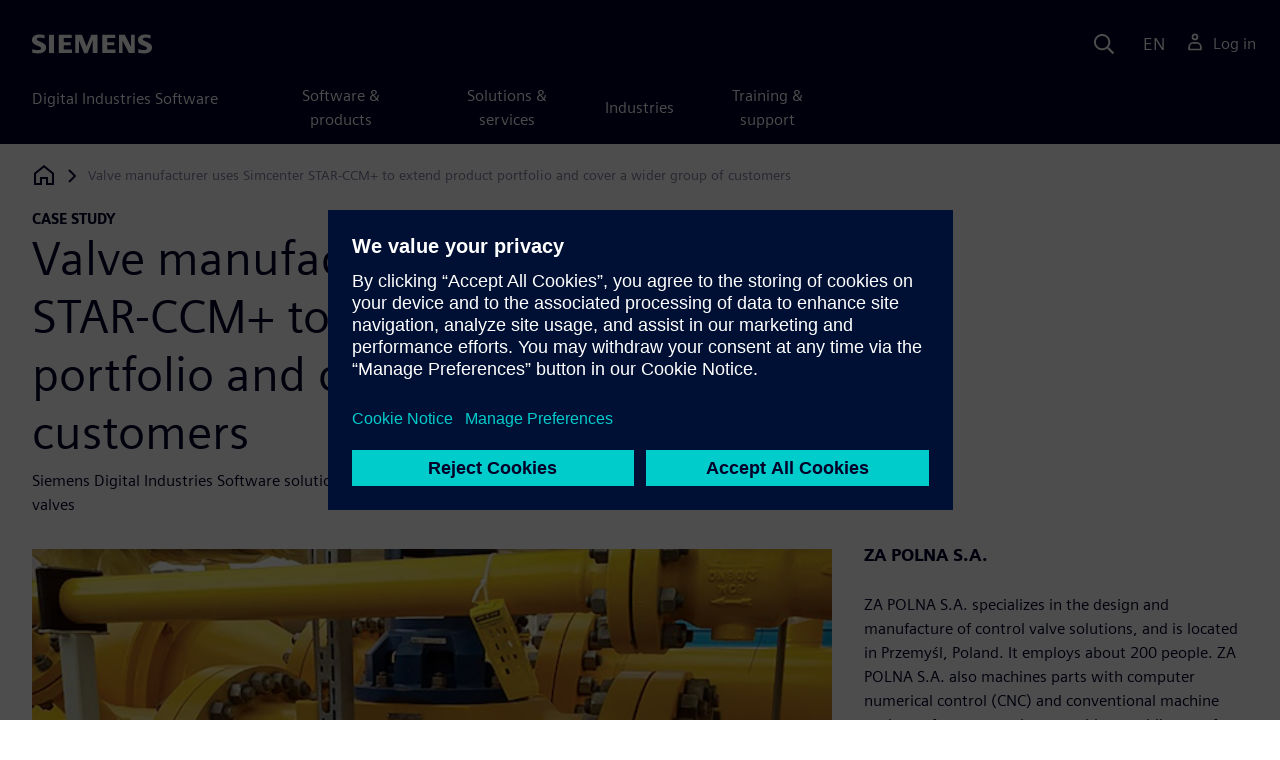

--- FILE ---
content_type: text/html
request_url: https://resources.sw.siemens.com/en-US/case-study-polna/
body_size: 11581
content:
<!doctype html>
<html lang="en">
  <head>
    
    
    
    

    
    

    
    <link rel="preconnect" href="https://static.sw.cdn.siemens.com" /><link rel="dns-prefetch" href="https://static.sw.cdn.siemens.com" /><link rel="preconnect" href="https://images.sw.cdn.siemens.com/" /><link rel="dns-prefetch" href="https://images.sw.cdn.siemens.com/" /><link rel="icon" type="image/svg+xml" href="/img/favicon.svg" /><link rel="alternate icon" href="/img/favicon.ico" /><link rel="stylesheet" href="/styles.css" /><link rel="canonical" href="https://resources.sw.siemens.com/en-US/case-study-polna/" /><link rel="alternate" href="https://resources.sw.siemens.com/en-US/case-study-polna/" hreflang="en" /><link rel="alternate" href="https://resources.sw.siemens.com/zh-CN/case-study-polna/" hreflang="zh" /><link rel="alternate" href="https://resources.sw.siemens.com/cs-CZ/case-study-polna/" hreflang="cs" /><link rel="alternate" href="https://resources.sw.siemens.com/fr-FR/case-study-polna/" hreflang="fr" /><link rel="alternate" href="https://resources.sw.siemens.com/de-DE/case-study-polna/" hreflang="de" /><link rel="alternate" href="https://resources.sw.siemens.com/it-IT/case-study-polna/" hreflang="it" /><link rel="alternate" href="https://resources.sw.siemens.com/ja-JP/case-study-polna/" hreflang="ja" /><link rel="alternate" href="https://resources.sw.siemens.com/ko-KR/case-study-polna/" hreflang="ko" /><link rel="alternate" href="https://resources.sw.siemens.com/pl-PL/case-study-polna/" hreflang="pl" /><link rel="alternate" href="https://resources.sw.siemens.com/pt-BR/case-study-polna/" hreflang="pt" /><link rel="alternate" href="https://resources.sw.siemens.com/es-ES/case-study-polna/" hreflang="es" /><link rel="alternate" href="https://resources.sw.siemens.com/zh-TW/case-study-polna/" hreflang="zh" /><link rel="alternate" href="https://resources.sw.siemens.com/en-US/case-study-polna/" hreflang="x-default" /><meta charSet="utf-8" /><meta http-equiv="x-ua-compatible" content="ie=edge" /><meta name="viewport" content="width=device-width, initial-scale=1, shrink-to-fit=no" /><meta name="description" content="Siemens Digital Industries Software solution enables ZA POLNA S.A. to perform advanced flow simulations for valves"><meta property="og:type" content="website"><meta property="og:url" content="https://resources.sw.siemens.com/en-US/case-study-polna/"><meta property="og:locale" content="en-US"><meta property="og:title" content="Valve manufacturer uses Simcenter STAR-CCM+ to extend product portfolio and cover a wider group of customers"><meta property="og:description" content="Siemens Digital Industries Software solution enables ZA POLNA S.A. to perform advanced flow simulations for valves"><meta property="og:site_name" content="Siemens Digital Industries Software"><meta property="og:image" content="//images.ctfassets.net/17si5cpawjzf/52bsrPc3DvciBD7Zg0LXv8/ee18b2c552d751ca257bc42a27cd4891/polna_polna_75701_heroimage_1280x720_tcm27_58570.jpg"><meta name="twitter:card" content="summary_large_image"><meta name="twitter:site" content="Siemens Digital Industries Software"><meta name="twitter:title" content="Valve manufacturer uses Simcenter STAR-CCM+ to extend product portfolio and cover a wider group of customers"><meta name="twitter:description" content="Siemens Digital Industries Software solution enables ZA POLNA S.A. to perform advanced flow simulations for valves"><meta name="twitter:image" content="https://images.ctfassets.net/17si5cpawjzf/52bsrPc3DvciBD7Zg0LXv8/ee18b2c552d751ca257bc42a27cd4891/polna_polna_75701_heroimage_1280x720_tcm27_58570.jpg"><meta name="twitter:creator" content="@sw.siemens.com"><title>Valve manufacturer uses Simcenter STAR-CCM+ to extend product portfolio and cover a wider group of customers | Siemens Software</title>

    <link rel="preload" href="/css/disw.css" as="style" type="text/css"/>
    <link rel="preload" href="https://static.sw.cdn.siemens.com/digitalexperiences/search/1.x/searchHeaderVital.css" as="style" type="text/css"/>
    <link rel="modulepreload" href="https://static.sw.cdn.siemens.com/disw/universal-components/1.x/web/index.js">
    <link rel="preload" href="https://static.sw.cdn.siemens.com/disw/disw-utils/1.x/disw-utils.min.js" as="script" type="text/javascript"/>

    <link rel="stylesheet" type="text/css" href="/css/disw.css"/>
    <link rel='stylesheet' type="text/css" href='https://static.sw.cdn.siemens.com/digitalexperiences/search/1.x/searchHeaderVital.css'/><script src="https://static.sw.cdn.siemens.com/disw/disw-utils/1.x/disw-utils.min.js"></script>

    <script>
      window.disw.init({
          account: {
            authEnv: "prod"
          },
          locales: "en-US,zh-CN,cs-CZ,fr-FR,de-DE,it-IT,ja-JP,ko-KR,pl-PL,pt-BR,es-ES,zh-TW".split(","),
           gtm: { gtmId: 'GTM-NLLSC63' }, 
          
          chat: { env: "prod", pageId: '7JM3aNiueOPsRoBYLyckRa'},
          breadcrumbs: {
            // whatever is in the pages array will be used by default and appended to the override context when it exists
            pages: [
              {
                label: "Valve manufacturer uses Simcenter STAR-CCM+ to extend product portfolio and cover a wider group of customers",
                url: "/"
              }
            ], // url is not used for the last breadcrumb
            env: "prod"
          }
        });
    </script>
    <!-- Load the universal components module -->
    <script src="https://static.sw.cdn.siemens.com/disw/universal-components/1.x/web/index.js"></script>
    
    
    <script type="module">window.universalComponents.init(["disw-header-v2","disw-footer","disw-live-chat","disw-breadcrumbs","disw-local-nav","disw-video"]);</script>
    
        

      <script defer>
        window.parseQueryString = function () {
          return Object.fromEntries([...new URLSearchParams(window.location.search)]);
        }
       
        const segmentPayload = 
          {"resource_name":"Valve manufacturer uses Simcenter STAR-CCM+ to extend product portfolio and cover a wider group of customers","resource_type":"Case Study","category":"Case Study","label":"Valve manufacturer uses Simcenter STAR-CCM+ to extend product portfolio and cover a wider group of customers","org":"Product","resource_id":"7JM3aNiueOPsRoBYLyckRa","language":"en-US","industries":[{"id":"industry_energy_and_utilities","name":"Energy & utilities"}],"products":[{"id":"289054037","name":"Simcenter 3D Solutions"},{"id":"226870983","name":"Simcenter STAR-CCM+"}],"product_id":"289054037","product_name":"Simcenter 3D Solutions","sfdc_campaign_id":"no_route"}
        
        const checkQueryParam = ((segmentPayload) => {
            const queryParams = window.parseQueryString();
            if (queryParams.spi) {
              try {
                segmentPayload.sap_payer_id = parseInt(queryParams.spi)
               
              } catch (error) {
                console.error(error);
              }
            }
            return segmentPayload;
        });

        const trackView = checkQueryParam(segmentPayload);

        
          analytics.page(undefined, segmentPayload.resource_name, 
            { 
              products: segmentPayload.products, 
              product_id: segmentPayload.product_id, 
              product_name: segmentPayload.product_name, 
              industries: segmentPayload.industries 
            }
          );

          analytics.track("Resource Viewed", trackView);

          const trackShare = (payload, medium, source) => {
              const resourceDomain = window.location.origin;
              const pageSlugPath = `/en-US/case-study-polna/`;

              payload.share_url = resourceDomain + pageSlugPath;
              payload.share_medium  = medium;
              
              if (source){ 
                payload.share_source = source; 
              } else {
                if(payload.share_source) {
                  delete payload.share_source; // since using same payload for tracks, need to delete old source if present from prior social media click
                }
              } 
              analytics.track('Resource Shared', payload);
          };

          window.addEventListener('load', () => {
                // checking for elements to be present on DOM
              const isElementLoaded = async selector => {
                while ( document.querySelector(selector) === null) {
                  await new Promise( resolve =>  requestAnimationFrame(resolve) )
                }
                return document.querySelector(selector);
              };

              document.querySelector('#social-twitter').addEventListener('click', function (event) {
                  trackShare(segmentPayload,'Social', 'Twitter');
              });
              document.querySelector('#social-facebook').addEventListener('click', function (event) {
                  trackShare(segmentPayload,'Social', 'Facebook');
              });
              document.querySelector('#social-linkedin').addEventListener('click', function (event) {
                  trackShare(segmentPayload,'Social', 'LinkedIn');
              });
              document.querySelector('#social-email').addEventListener('click', function (event) {
                  trackShare(segmentPayload,'Email',null);
              });

          });

        

      </script>
    
    
      <script>
          // This script aids the HTML Collateral injected HTML behavior

          var DEBUG = false;
          function setupArticle() {
          // Cache element IDs
          var activeClass = 'active',
              animateScroll = true,
              body,
              header,
              lastId,
              threshold = 50,
              topMenu;
          var getChildrenByTagName = (element, tagName) => {
              var ret = [];
              var collection = element.children;
              for (var idx = 0; idx < collection.length; idx++) {
              var item = collection[idx];
              if (tagName && item.tagName && item.tagName.toLowerCase() !== tagName) continue;
              ret.push(item);
              }
              return ret.length ? ret : undefined;
          };
          var scrollRecursively = (startPos, stopPos, increment = 50, delay = 2) => {
              if (startPos === stopPos) return;
              var inc = startPos < stopPos ? increment : increment * -1;
              var stopAt = Math.abs(stopPos - startPos) < increment ? stopPos : startPos + inc;
              if (DEBUG)
              console.log('scrollRecursively', {
                  startPos,
                  stopPos,
                  stopAt,
                  inc,
                  increment,
                  delay,
                  fromTop: getFromTop()
              });
              window.scrollTo(0, stopAt);
              if (DEBUG)
              console.log('scrollRecursively:done', {
                  startPos,
                  stopPos,
                  stopAt,
                  inc,
                  increment,
                  delay,
                  fromTop: getFromTop()
              });
              if (stopAt !== stopPos)
              setTimeout(() => {
                  scrollRecursively(stopAt, stopPos, increment, delay);
              }, delay);
              return;
          };
          var getHeader = () => {
              var res = document.getElementsByClassName('disw-header');
              if (DEBUG) console.log('getHeader', res);
              if (res.length) return res[0];
          };
          var getHeaderHeight = () => {
              if (header === undefined) header = getHeader();
              return header ? header.offsetHeight : 0;
          };
          var scrollToSectionId = sectionId => {
              if (DEBUG) console.log('scrollToSectionId', { sectionId });
              var section = document.getElementById(sectionId);
              var offsetTop = section.offsetTop;
              var headerHeight = getHeaderHeight();
              var startPos = getFromTop();
              var stopAt = offsetTop - headerHeight;
              if (DEBUG)
              console.log('scrollToSectionId', { headerHeight, startPos, stopAt, offsetTop, window });
              if (animateScroll) scrollRecursively(startPos, stopAt);
              else window.scrollTo(0, stopAt);
              return;
          };
          var getMenuItems = () => {
              var ret = [];
              if (DEBUG) console.log('getMenuItems()');
              if (topMenu === undefined) topMenu = document.getElementById('toc');
              if (DEBUG) console.log({ topMenu });
              var list = getChildrenByTagName(topMenu, 'ul')[0];
              getChildrenByTagName(list, 'li').forEach((li, i) => {
              var listItemId = li.id;
              var a = getChildrenByTagName(li, 'a')[0];
              var sectionId = a.href.split('#').pop();
              var obj = {
                  listItemId,
                  id: a.id,
                  sectionId,
                  clickMenuItem: () => scrollToSectionId(sectionId),
                  isAbove: pos => {
                  var headerHeight = getHeaderHeight();
                  var section = document.getElementById(sectionId);
                  var offsetTop = section.offsetTop;
                  var sectionTop = offsetTop - headerHeight;
                  return sectionTop - threshold <= pos;
                  },
                  setActive: () => document.getElementById(listItemId).classList.add(activeClass),
                  setInactive: () => document.getElementById(listItemId).classList.remove(activeClass)
              };
              if (DEBUG) console.log('getMenuItems', { a, sectionId, obj, window });
              ret.push(obj);
              });
              return ret;
          };
          var getFromTop = () => window.scrollY;
          var getFromBottom = () => {
              var windowTop = window.scrollY; // get the vertical scroll position of the top of the window
              var windowHeight = window.innerHeight; // get the height of the window
              var windowBottom = windowTop + windowHeight;
              if (body === undefined) body = document.getElementsByTagName('body')[0];
              var docBottom = body.scrollHeight;
              var fromBottom = docBottom - windowBottom;
              if (DEBUG)
              console.log('getFromBottom', {
                  windowTop,
                  fromBottom,
                  windowHeight,
                  windowBottom,
                  docBottom,
                  body
              });
              return fromBottom;
          };
          var menuItems = getMenuItems();
          var handleScroll = () => {
              var fromTop = getFromTop();
              var fromBottom = getFromBottom();
              if (DEBUG) console.log('handleScroll', { fromTop, fromBottom, menuItems });
              // Get current scroll item
              var cur =
              fromBottom === 0
                  ? menuItems[menuItems.length - 1]
                  : menuItems.filter(item => item.isAbove(fromTop)).pop();
              if (!cur) cur = menuItems[0];
              if (lastId !== cur.id) {
              lastId = cur.id;
              // Set active/inactive
              menuItems.filter(item => item.id !== cur.id).forEach(item => item.setInactive());
              cur.setActive();
              }
          };
          window.onscroll = handleScroll;
          // bind menuItems[x].clickMenuItem to onclick events for #toc>li>a
          document.addEventListener('click', event => {
              if (DEBUG) console.log('document.onclick', event?.target?.id);
              if (event.target) {
              var menuItem = menuItems.filter(i => i.id === event.target.id).pop();
              if (menuItem) {
                  menuItem.clickMenuItem(event);
                  event.stopPropagation();
              }
              }
          });
          }

          /** 
          * This function is added to the window globally so the fulfillment-center.js 
          * can hook into it to hide the description when the HTML Collateral renders 
          **/
          window['hideResourceDescription'] = function () {
            document.getElementById('resource-description').style.display = "none";          
          }
      </script>
    
  </head>
  <body id="body" class="flex-body "><div id='visionSprite'><script>const ajax = new XMLHttpRequest();ajax.open("GET", "https://static.sw.cdn.siemens.com/icons/icons-vision.svg?v=2", true);ajax.send();ajax.onload = function(e) {const div = document.createElement("div");div.innerHTML = ajax.responseText;document.body.insertBefore(div, document.body.childNodes[0]);}</script></div>
    <!-- Global Header and navigation -->
    
    
    <div class='headerContainer'>
      
    <disw-header-v2
      locales="true"
      account="true"
      cart="false"
      search="true"
      scroll="true"
      theme="dark"
      searchid="disw-header-search"
    ></disw-header-v2>
    
        <div
          class="disw-header-search
          disw-header-search-7
          disw-header-search-8
          disw-header-search-10"
          id="disw-header-search"
          data-locale='en-US'
        ></div>
      
  
    </div>
  

    <div id="react-root"></div>
    
    
    
      <div class="flex-content p-y">
        
          
<disw-local-nav id="disw-local-nav" env="prod"></disw-local-nav>
<disw-breadcrumbs></disw-breadcrumbs>





  <div id="resourceCaseStudyComponent">
    
    
<style type="text/css">.casestudy-head .space-children div{margin-top:1rem;margin-bottom:1rem}.casestudy-body .card-success-items ul{margin-bottom:0}.casestudy-body .card-success-items li p{margin:0}.casestudy-body .list-check-parent>ul>li:after{background-image:url("data:image/svg+xml;utf8,%3Csvg xmlns='http://www.w3.org/2000/svg' viewBox='0 0 24 24'%3E%3Cpath fill='%23000028' d='M11.155 20.57l-8.862-8.863 1.414-1.414 7.138 7.138 9.323-13.986 1.664 1.11z'/%3E%3Cpath fill='none' d='M0 0h24v24H0z'/%3E%3C/svg%3E");background-position:50% 55%;background-repeat:no-repeat;background-size:60% 60%;border-radius:50%;border:1px solid var(--color-blue-dark);content:"";display:block;height:1.4em;width:1.4em}</style>
<is-land on:visible><section id="caseStudyRoot" data-reactroot=""><div class="container casestudy-head pt-3 pb-6"><div class="row"><div class="headline col-md-8 col-xs-12"><div class="group-focus"><strong class="text-kicker">case study</strong><h1>Valve manufacturer uses Simcenter STAR-CCM+ to extend product portfolio and cover a wider group of customers</h1></div><p>Siemens Digital Industries Software solution enables ZA POLNA S.A. to perform advanced flow simulations for valves</p></div></div><div class="row"><div class="headmedia col-md-8 col-xs-12 pt-3"><picture><source class="img-fluid" srcSet="https://images.sw.cdn.siemens.com/siemens-disw-assets/public/52bsrPc3DvciBD7Zg0LXv8/en-US/polna_polna_75701_heroimage_1280x720_tcm27_58570.jpg?auto=format%2Ccompress&amp;w=320&amp;fit=max&amp;q=60 320w, https://images.sw.cdn.siemens.com/siemens-disw-assets/public/52bsrPc3DvciBD7Zg0LXv8/en-US/polna_polna_75701_heroimage_1280x720_tcm27_58570.jpg?auto=format%2Ccompress&amp;w=640&amp;fit=max&amp;q=60 640w, "/><img class="img-fluid" srcSet="https://images.sw.cdn.siemens.com/siemens-disw-assets/public/52bsrPc3DvciBD7Zg0LXv8/en-US/polna_polna_75701_heroimage_1280x720_tcm27_58570.jpg?auto=format%2Ccompress&amp;w=320&amp;fit=max&amp;q=60 320w, https://images.sw.cdn.siemens.com/siemens-disw-assets/public/52bsrPc3DvciBD7Zg0LXv8/en-US/polna_polna_75701_heroimage_1280x720_tcm27_58570.jpg?auto=format%2Ccompress&amp;w=640&amp;fit=max&amp;q=60 640w, " src="https://images.sw.cdn.siemens.com/siemens-disw-assets/public/52bsrPc3DvciBD7Zg0LXv8/en-US/polna_polna_75701_heroimage_1280x720_tcm27_58570.jpg?auto=format,compress&amp;w=900&amp;fit=max&amp;q=60" alt="Valve manufacturer uses Simcenter STAR-CCM+ to extend product portfolio and cover a wider group of customers" loading="lazy"/></picture></div><div class="headdesc col-md-4 col-xs-12 space-children">
        <h2 class="text-md">ZA POLNA S.A.</h2>
        <p>ZA POLNA S.A. specializes in the design and manufacture of control valve solutions, and is located in Przemyśl, Poland. It employs about 200 people. ZA POLNA S.A. also machines parts with computer numerical control (CNC) and conventional machine tools, performs stamping, punching, welding, surface hardening, paint coating, repair and regeneration.</p>
        <p><a href="http://www.polna.com.pl/en" class="display-block text-sm m-t-sm" target="_blank" data-ste-link-id="undefined">http://www.polna.com.pl/en</a></p>
        
        <dl class="space-children">
          <dt style="display:inline" class="text-600">Headquarters:</dt>
          <dd style="display:inline">Przemyśl, Poland</dd>
        </dl>
      
        <dl class="space-children">
          <dt style="display:inline" class="text-600">Products:</dt>
          <dd style="display:inline">Simcenter 3D Solutions, Simcenter STAR-CCM+</dd>
        </dl>
      
        <dl class="space-children">
          <dt style="display:inline" class="text-600">Industry Sector:</dt>
          <dd style="display:inline">Energy &amp; utilities</dd>
        </dl>
      
      <div class="socialCard d-inline-flex bg-white border-a border-1 border-grey-light" role="group"><h4 class="d-flex text-xs p-2 border-r border-1 border-grey-light m-0 text-700"><svg class="icon icon-normal share-icon" aria-hidden="true"><use href="#icon-share"></use></svg><span class="shareText">Share</span></h4><ul class="list-reset d-flex align-items-center line-height-1"><li><button id="social-twitter" aria-label="twitter" class="react-share__ShareButton p-2" style="background-color:transparent;border:none;padding:0;font:inherit;color:inherit;cursor:pointer"><svg class="icon icon-normal" aria-hidden="true"><use href="#icon-twitter"></use></svg></button></li><li class="border-1 border-l border-stone-lightest"><button id="social-facebook" aria-label="facebook" class="react-share__ShareButton p-2" style="background-color:transparent;border:none;padding:0;font:inherit;color:inherit;cursor:pointer"><svg class="icon icon-normal" aria-hidden="true"><use href="#icon-facebook"></use></svg></button></li><li class="border-1 border-l border-stone-lightest"><button id="social-linkedin" aria-label="linkedin" class="react-share__ShareButton p-2" style="background-color:transparent;border:none;padding:0;font:inherit;color:inherit;cursor:pointer"><svg class="icon icon-normal" aria-hidden="true"><use href="#icon-linkedin"></use></svg></button></li><li class="border-1 border-l border-stone-lightest"><button id="social-email" aria-label="email" class="react-share__ShareButton p-2" style="background-color:transparent;border:none;padding:0;font:inherit;color:inherit;cursor:pointer"><svg class="icon icon-normal" aria-hidden="true"><use href="#icon-email"></use></svg></button></li></ul></div></div></div></div><div class="container"><div id="html-asset" style="opacity:1;height:auto;overflow:visible" class="border-b border-3 border-blue-dark animated fadeIn"></div></div><div class="container casestudy-body my-8 px-md-7"><div class="row"><div class="col-xs-12 col-md-4 pe-6"><aside class="casestudy-item"><div class="card-success-items item-Challenges"><h3>Challenges</h3><div class="list-check-parent mb-5"><ul><li>Select and implement the most suitable flow simulation tool</li><li>Upgrade R&amp;D department performance</li><li>Achieve better ROI</li></ul></div></div><div class="card-success-items item-Keystosuccess"><h3>Keys to success</h3><div class="list-check-parent mb-5"><ul><li>Apply Simcenter STAR-CCM+ to provide insight into valve flow phenomena</li><li>Perform advanced flow simulations to gain the comprehensive information</li><li>Use a variety of Simcenter STAR-CCM+ flow models to fulfil the most difficult projects</li><li>Encourage employees to expand their competence and scope</li></ul></div></div><div class="card-success-items item-Results"><h3>Results</h3><div class="list-check-parent mb-5"><ul><li>Extended the product portfolio and covered a wider group of clients</li><li>Performed advanced flow simulations for valves</li><li>Conducted numerous simultaneous R&amp;D projects</li><li>Reduced product development costs significantly</li><li>Provided solutions that best fit customers’ technical requirements</li></ul></div></div></aside></div><div class="col-md-8 col-xs-12"><div class="space-children-lg casestudy-desc"><div class="mb-4"><figure><svg class="icon icon-md text-green-light de-blockquote-icon" aria-hidden="true"><use href="#icon-quote"></use></svg><blockquote class="text-xxl mt-1 mb-3">Due to the Simcenter STAR-CCM+ implementation, we are now able to organize R&amp;D processes in a new and systematic way: carry out more projects simultaneously, fulfill advanced flow simulations and collect in-depth information about flow phenomena, etc.</blockquote><figcaption class="my-0">Robert  Busz, Senior Engineer, R&amp;D Department, Zakłady Automatyki POLNA S.A.</figcaption></figure></div><h2> </h2><p>Located in Przemyśl, Poland, Zakłady Automatyki POLNA S.A. (ZA POLNA S.A.) employs about 200 people and delivers control valves to a variety of markets, including power generation (power and combined heat-power plants), food, chemical and oil refining.</p><p>The company produces a wide range of valves with inner channel dimensions from a few fractions of a millimeter (mm) up to 0.45 meters (m). Due to the complexity and diversity of projects, it is important for ZA POLNA S.A. to develop innovative solutions and improve the skills of its employees. Implementing Simcenter™ STAR–CCM+™ software allowed the company to fulfill advanced flow simulations and collect in-depth information about flow phenomena in the valves they designed, thus enabling it to extend its product portfolio and cover a wider group of customers. It also enabled ZA POLNA S.A. to reach a new level in research and development (R&amp;D) activity. Hence, expanding the R&amp;D department’s scope of activities and tooling capabilities will likely remain one of the company’s key strategic considerations in the years ahead.</p><div class="mb-4"><img src="https://images.sw.cdn.siemens.com/siemens-disw-assets/public/6mqUpu6cAQOPkafjipo9k5/en-US/polna_polna_75701_featured_1__640x360_tcm27_58574.jpg?auto=format,compress&amp;w=843&amp;q=60" alt="polna polna 75701 featured 1  640x360 tcm27 58574" height="auto" width="100%" style="display:block" loading="lazy"/></div><h2>A difficult task for engineers</h2><p>The valves manufactured at ZA POLNA S.A. are used to control compressible and incompressible media, ensuring the proper parameters of various gases and liquid. It could be pure water, a highly aggressive chemical product, viscous food substance at a sugar factory or high-pressure steam at a power plant – there are many potential applications. All valves are precisely matched to specific operating conditions, including primarily temperature and pressure, and are specially adapted to the industry – gas transportation, power generation, petrochemistry, food processing, etc.</p><p>“We focus on manufacturing individual orders of control valves for every customer,” notes Robert Busz, senior engineer in the R&amp;D department at ZA POLNA S.A. “In most target industries, main processing parameters are gradually intensified over time, which means increasing parameters requirements for valves, too.”</p><p>It is well known physical phenomena associated with the flow of gases, vapors and liquids under high pressure drops and temperature constitute perhaps the biggest challenge for the engineers involved in designing control valves.</p><p>Cavitation, flashing, choked flow and other negative events seriously limit the possible area of reliable solutions, simultaneously causing vibration, instability, noise, damage to valve elements, etc.</p><p>For every such case it is vitally important to be able to answer questions such as: Will cavitation occur in the designed valve? Will the vaporized area block flow in case of a rising pressure drop?</p><p>“It is clear to us that only an appropriate flow simulation tool, which takes into account a majority of substantial physical effects, could provide answers to those questions and fully reveal the R&amp;D potential,” emphasizes Bartosz Kochan, technical director at ZA POLNA S.A.</p><p>“The Simcenter STAR-CCM+ implementation provides us with the ability to carefully analyze almost all the phenomena appearing in the valves without making it in metal.”</p><h2>Tool that support work</h2><p>“Before we chose Simcenter STAR-CCM+, we performed a detailed market analysis,” declares Busz. “We were looking for a stable software that would fit well in our CAD and CAM applications, which we had been using for many years. Additionally, using a bunch of tools from one supplier gave us reason to assume they would work smoothly together. Finally, the financial aspect was extremely important, especially considering not only the software purchase, but also maintenance costs compared to other offers on the market.”</p><p>In the autumn of 2017, ZA POLNA S.A. chose Simcenter STAR-CCM + because it most thoroughly addressed the company’s criteria, such as price and compatibility. It was purchased, along with HP™ workstations, with funds largely provided by a European Union (EU) subsidy.</p><p>“At present all that technology is used by three analysts that are involved in several middle- and long-term projects” says Busz. “With such powerful tools at our disposal, we had the ability to organize R&amp;D processes in a completely new and systematic way. All projects were prioritized and conditionally divided into groups based on time considerations: urgent, near term, distant prospect, etc. The urgent project might be associated with, for example, quick reaction to a customer’s order with some specific working conditions. Frequently, these requests were unique and could not be realized without a simulation tool, as in the case of a biodiesel plant valve working on fatty acids mixture (11 components with different properties) under high pressure and temperature.</p><p>“Short- or near-time projects are mostly related to improving and modifying the existing valve product line, with the aim of becoming a market leader in terms of durability, noise parameters, etc.</p><p>“Obviously, this requires deep insight into the phenomena in the valves and would likely not be achieved without performing simulation. But probably the greatest impact simulation has had on the company is on long-term prospective projects, such as testing new concepts, ideas and design solutions, which are presently too risky to use in a conventional valve. It requires performing advanced flow study and collecting in-depth information about phenomena features, which is provided in full measure by Simcenter STAR-CCM +. Now all these projects are running in parallel, giving ZA POLNA S.A. the ability to enhance its R&amp;D department performance.”</p><div class="mb-4"><img src="https://images.sw.cdn.siemens.com/siemens-disw-assets/public/5FVZixDh3R9YQfJSLDUzqg/en-US/polna_polna_75701_featured_3__640x360_tcm27_58575.jpg?auto=format,compress&amp;w=843&amp;q=60" alt="Tool that support work" height="auto" width="100%" style="display:block" loading="lazy"/></div><h2>Flow simulation</h2><p>The typical task for valve simulation in Simcenter STAR-CCM + is determining the flow coefficient (Kv), which is used to characterize the flow capacity of the valve in specified conditions and is a basic parameter of critical importance. This value expresses the volumetric flow in cubic meters per hour (m3/h) of water with a temperature of 5 to 40 Celsius (⁰C) through a valve in case of 1 bar pressure drop for specified plug travel. It allows the customer to determine both the valve size, expressed as nominal diameter (DN), and pipeline diameter.</p><p>A remarkable feature of Simcenter STAR-CCM+ is that it can be used to determine Kv in real time for a set of specified plug travels, which is possible with transient analysis. The plug displacement is simulated with the help of overset mesh (figure 4), which changes its position in time according to previously chosen criteria.</p><p>“The time intervals are very short, which results in dealing with extremely dynamic processes,” says Busz. “The possibility of simulating them is unquestionably one of the significant advantages of this software.”</p><h2>Making flow as silent as possible</h2><p>Today customer requirements increasingly concern not only common valve operation parameters, such as pressure or temperature, but also additional parameters that might be decisive. One of them is the generated noise level, which for example, is crucial for gas transfer stations in residential areas. According to commonly used standards, the generated noise level must not exceed 85 weighted decibels dB(A), which is quite a strict limitation, especially for large valves under high pressure drops. Using Simcenter STAR-CCM+ allows ZA POLNA S.A. engineers to find new solutions, simultaneously considering mechanical, aerodynamic and hydrodynamic noise sources. For instance, a larger number of throttling devices with special structures reduce the acoustic pressure and, consequently, the generated noise level to recommended values. “Thanks to Simcenter STAR-CCM+, it became possible to check and compare the acoustic pressure levels on selected throttling devices of any control valve; for example, with two and four cages,” says Busz.</p><p>In general, acoustic simulations are quite time consuming as high resolution of fluid domain is required. However, using Simcenter STAR-CCM+ allows ZA POLNA S.A. to shorten solution time significantly. It is all due to the polyhedral mesh elements application (figure 8), which reduces three times as many overset mesh cells as tetra type elements.</p><p>As a result, time needed to obtain the first satisfactory solution or complete overall calculations decreases sharply, too.</p><div class="mb-4"><img src="https://images.sw.cdn.siemens.com/siemens-disw-assets/public/7lA1ZhkrFuGTPUV8fcKgCN/en-US/polna_polna_75701_featured_8__640x360_tcm27_58576.jpg?auto=format,compress&amp;w=843&amp;q=60" alt="Making flow as silent as possible" height="auto" width="100%" style="display:block" loading="lazy"/></div><h2>There are no two identical designs</h2><p>“We are constantly developing new solutions,” says Busz. “The equipment specifications for individual customers often may differ from each other, even for valves within identical technological processes in the same industry sector.</p><p>“Simcenter STAR-CCM+ is well adapted to automation for repeating simulation processes, which allows analysts to save significant time, especially when the workload is heavy, so we can achieve high performance.”</p><p>“The widespread use of macros, batch files processing and specialized products such as HEEDS MDO and Design Manager allows us to reduce the amount of manual labor significantly.</p><p>“Due to the Simcenter STAR-CCM+ implementation, we are now able to organize R&amp;D processes in a new and systematic way: carry out more projects simultaneously, fulfill advanced flow simulations and collect in-depth information about flow phenomena, etc. The product development time and costs are reduced significantly, and solutions are developed, which fit the best for customers’ technical requirements. As a result, we manage to extend the product portfolio and cover a wider group of clients.”</p><h2>Future considerations</h2><p>“Our company seeks to be innovative all the time and we strive for excellence in our engineering solutions,” says Busz. “So the next step for R&amp;D activity development is going to be creating the valve test station for high pressure drops. Simcenter STAR-CCM+ simulation results will be compared with real measurements carried out during the tests. Within the experiment procedure we are going to follow the behavior of a given valve or its separate structure, so we can understand how well Simcenter STAR-CCM+ simulations agree with reality. Having the reliable test data set of specific valve objects and structures, we will be able to make improvements to the simulation model’s parameters to reach maximum accordance.</p><p>“Additionally, soon we plan to increase the productivity of simulations by uniting the existing individual workstations into computing clusters.</p><p>“We also clearly understand that software and hardware is worth nothing without qualified personnel. Therefore, we encourage our people to expand their competence and scope, systematically directing them to training. In 2018 two analysts were trained in Paris, France and this year one in Leuven, Belgium. We intend to follow the same policy in the future, too.”</p><div class="mt-7 mb-4"><figure><svg class="icon icon-md text-green-light de-blockquote-icon" aria-hidden="true"><use href="#icon-quote"></use></svg><blockquote class="text-xxl mt-1 mb-3">It requires performing advanced flow study and collecting in-depth information about phenomena features, which is provided in full measure by Simcenter STAR-CCM +.</blockquote><figcaption class="my-0">Robert  Busz, Senior Engineer, R&amp;D Department, Zakłady Automatyki POLNA S.A.</figcaption></figure></div></div></div></div></div></section><template data-island><script type="module" src="/lib/helpers/esm/index.module.js"></script><disw-hydrate component="ResourceCaseStudy" props='{"topLine":"case study","headline":"Valve manufacturer uses Simcenter STAR-CCM+ to extend product portfolio and cover a wider group of customers","subHeadline":"Siemens Digital Industries Software solution enables ZA POLNA S.A. to perform advanced flow simulations for valves","pageTitle":"Valve manufacturer uses Simcenter STAR-CCM+ to extend product portfolio and cover a wider group of customers","companyInfo":{"companyName":"ZA POLNA S.A.","companySummary":"ZA POLNA S.A. specializes in the design and manufacture of control valve solutions, and is located in Przemyśl, Poland. It employs about 200 people. ZA POLNA S.A. also machines parts with computer numerical control (CNC) and conventional machine tools, performs stamping, punching, welding, surface hardening, paint coating, repair and regeneration.","companyCity":"Przemyśl","companyCountry":"Poland","companyUrl":"http://www.polna.com.pl/en","headquarterLabel":"Headquarters","productsLabel":"Products","products":"Simcenter 3D Solutions, Simcenter STAR-CCM+","industries":"Energy & utilities","industriesLabel":"Industry Sector"},"mediaObject":{"imageUrl":"https://images.sw.cdn.siemens.com/siemens-disw-assets/public/52bsrPc3DvciBD7Zg0LXv8/en-US/polna_polna_75701_heroimage_1280x720_tcm27_58570.jpg?auto=format,compress&w=900&fit=max&q=60","imageAlt":"Valve manufacturer uses Simcenter STAR-CCM+ to extend product portfolio and cover a wider group of customers","caption":""},"socialCardArgs":{"title":"Valve manufacturer uses Simcenter STAR-CCM+ to extend product portfolio and cover a wider group of customers","pageUrl":"https://resources.sw.siemens.com/en-US/case-study-polna/","shareText":"Share","emailBodyText":"I thought you might be interested in this case study document."},"renderFcInBanner":false,"formData":{"formConfig":{}},"locale":"en-US","challenges":{"content":"<ul><li>Select and implement the most suitable flow simulation tool</li><li>Upgrade R&D department performance</li><li>Achieve better ROI</li></ul>","title":"Challenges"},"keysToSuccess":{"content":"<ul><li>Apply Simcenter STAR-CCM+ to provide insight into valve flow phenomena</li><li>Perform advanced flow simulations to gain the comprehensive information</li><li>Use a variety of Simcenter STAR-CCM+ flow models to fulfil the most difficult projects</li><li>Encourage employees to expand their competence and scope</li></ul>","title":"Keys to success"},"results":{"content":"<ul><li>Extended the product portfolio and covered a wider group of clients</li><li>Performed advanced flow simulations for valves</li><li>Conducted numerous simultaneous R&D projects</li><li>Reduced product development costs significantly</li><li>Provided solutions that best fit customers’ technical requirements</li></ul>","title":"Results"},"descriptionRichTexts":[{"blockquoteItem":{"id":"6JpnHusoTnUAn04Tnp67KL","quote":"Due to the Simcenter STAR-CCM+ implementation, we are now able to organize R&D processes in a new and systematic way: carry out more projects simultaneously, fulfill advanced flow simulations and collect in-depth information about flow phenomena, etc.","who":"Robert  Busz","position":"Senior Engineer, R&D Department","organization":"Zakłady Automatyki POLNA S.A."}},"<h2> </h2><p>Located in Przemyśl, Poland, Zakłady Automatyki POLNA S.A. (ZA POLNA S.A.) employs about 200 people and delivers control valves to a variety of markets, including power generation (power and combined heat-power plants), food, chemical and oil refining.</p><p>The company produces a wide range of valves with inner channel dimensions from a few fractions of a millimeter (mm) up to 0.45 meters (m). Due to the complexity and diversity of projects, it is important for ZA POLNA S.A. to develop innovative solutions and improve the skills of its employees. Implementing Simcenter™ STAR–CCM+™ software allowed the company to fulfill advanced flow simulations and collect in-depth information about flow phenomena in the valves they designed, thus enabling it to extend its product portfolio and cover a wider group of customers. It also enabled ZA POLNA S.A. to reach a new level in research and development (R&D) activity. Hence, expanding the R&D department’s scope of activities and tooling capabilities will likely remain one of the company’s key strategic considerations in the years ahead.</p><div class=\"rtfImg-\"><img src=\"https://images.sw.cdn.siemens.com/siemens-disw-assets/public/6mqUpu6cAQOPkafjipo9k5/en-US/polna_polna_75701_featured_1__640x360_tcm27_58574.jpg?auto=format,compress&w=843&q=60\" alt=\"polna polna 75701 featured 1  640x360 tcm27 58574\" height=\"auto\" width=\"100%\" style=\"display: block\" loading=\"lazy\"/></div>","<h2>A difficult task for engineers</h2><p>The valves manufactured at ZA POLNA S.A. are used to control compressible and incompressible media, ensuring the proper parameters of various gases and liquid. It could be pure water, a highly aggressive chemical product, viscous food substance at a sugar factory or high-pressure steam at a power plant – there are many potential applications. All valves are precisely matched to specific operating conditions, including primarily temperature and pressure, and are specially adapted to the industry – gas transportation, power generation, petrochemistry, food processing, etc.</p><p>“We focus on manufacturing individual orders of control valves for every customer,” notes Robert Busz, senior engineer in the R&D department at ZA POLNA S.A. “In most target industries, main processing parameters are gradually intensified over time, which means increasing parameters requirements for valves, too.”</p><p>It is well known physical phenomena associated with the flow of gases, vapors and liquids under high pressure drops and temperature constitute perhaps the biggest challenge for the engineers involved in designing control valves.</p><p>Cavitation, flashing, choked flow and other negative events seriously limit the possible area of reliable solutions, simultaneously causing vibration, instability, noise, damage to valve elements, etc.</p><p>For every such case it is vitally important to be able to answer questions such as: Will cavitation occur in the designed valve? Will the vaporized area block flow in case of a rising pressure drop?</p><p>“It is clear to us that only an appropriate flow simulation tool, which takes into account a majority of substantial physical effects, could provide answers to those questions and fully reveal the R&D potential,” emphasizes Bartosz Kochan, technical director at ZA POLNA S.A.</p><p>“The Simcenter STAR-CCM+ implementation provides us with the ability to carefully analyze almost all the phenomena appearing in the valves without making it in metal.”</p>","<h2>Tool that support work</h2><p>“Before we chose Simcenter STAR-CCM+, we performed a detailed market analysis,” declares Busz. “We were looking for a stable software that would fit well in our CAD and CAM applications, which we had been using for many years. Additionally, using a bunch of tools from one supplier gave us reason to assume they would work smoothly together. Finally, the financial aspect was extremely important, especially considering not only the software purchase, but also maintenance costs compared to other offers on the market.”</p><p>In the autumn of 2017, ZA POLNA S.A. chose Simcenter STAR-CCM + because it most thoroughly addressed the company’s criteria, such as price and compatibility. It was purchased, along with HP™ workstations, with funds largely provided by a European Union (EU) subsidy.</p><p>“At present all that technology is used by three analysts that are involved in several middle- and long-term projects” says Busz. “With such powerful tools at our disposal, we had the ability to organize R&D processes in a completely new and systematic way. All projects were prioritized and conditionally divided into groups based on time considerations: urgent, near term, distant prospect, etc. The urgent project might be associated with, for example, quick reaction to a customer’s order with some specific working conditions. Frequently, these requests were unique and could not be realized without a simulation tool, as in the case of a biodiesel plant valve working on fatty acids mixture (11 components with different properties) under high pressure and temperature.</p><p>“Short- or near-time projects are mostly related to improving and modifying the existing valve product line, with the aim of becoming a market leader in terms of durability, noise parameters, etc.</p><p>“Obviously, this requires deep insight into the phenomena in the valves and would likely not be achieved without performing simulation. But probably the greatest impact simulation has had on the company is on long-term prospective projects, such as testing new concepts, ideas and design solutions, which are presently too risky to use in a conventional valve. It requires performing advanced flow study and collecting in-depth information about phenomena features, which is provided in full measure by Simcenter STAR-CCM +. Now all these projects are running in parallel, giving ZA POLNA S.A. the ability to enhance its R&D department performance.”</p><div class=\"rtfImg-\"><img src=\"https://images.sw.cdn.siemens.com/siemens-disw-assets/public/5FVZixDh3R9YQfJSLDUzqg/en-US/polna_polna_75701_featured_3__640x360_tcm27_58575.jpg?auto=format,compress&w=843&q=60\" alt=\"Tool that support work\" height=\"auto\" width=\"100%\" style=\"display: block\" loading=\"lazy\"/></div>","<h2>Flow simulation</h2><p>The typical task for valve simulation in Simcenter STAR-CCM + is determining the flow coefficient (Kv), which is used to characterize the flow capacity of the valve in specified conditions and is a basic parameter of critical importance. This value expresses the volumetric flow in cubic meters per hour (m3/h) of water with a temperature of 5 to 40 Celsius (⁰C) through a valve in case of 1 bar pressure drop for specified plug travel. It allows the customer to determine both the valve size, expressed as nominal diameter (DN), and pipeline diameter.</p><p>A remarkable feature of Simcenter STAR-CCM+ is that it can be used to determine Kv in real time for a set of specified plug travels, which is possible with transient analysis. The plug displacement is simulated with the help of overset mesh (figure 4), which changes its position in time according to previously chosen criteria.</p><p>“The time intervals are very short, which results in dealing with extremely dynamic processes,” says Busz. “The possibility of simulating them is unquestionably one of the significant advantages of this software.”</p>","<h2>Making flow as silent as possible</h2><p>Today customer requirements increasingly concern not only common valve operation parameters, such as pressure or temperature, but also additional parameters that might be decisive. One of them is the generated noise level, which for example, is crucial for gas transfer stations in residential areas. According to commonly used standards, the generated noise level must not exceed 85 weighted decibels dB(A), which is quite a strict limitation, especially for large valves under high pressure drops. Using Simcenter STAR-CCM+ allows ZA POLNA S.A. engineers to find new solutions, simultaneously considering mechanical, aerodynamic and hydrodynamic noise sources. For instance, a larger number of throttling devices with special structures reduce the acoustic pressure and, consequently, the generated noise level to recommended values. “Thanks to Simcenter STAR-CCM+, it became possible to check and compare the acoustic pressure levels on selected throttling devices of any control valve; for example, with two and four cages,” says Busz.</p><p>In general, acoustic simulations are quite time consuming as high resolution of fluid domain is required. However, using Simcenter STAR-CCM+ allows ZA POLNA S.A. to shorten solution time significantly. It is all due to the polyhedral mesh elements application (figure 8), which reduces three times as many overset mesh cells as tetra type elements.</p><p>As a result, time needed to obtain the first satisfactory solution or complete overall calculations decreases sharply, too.</p><div class=\"rtfImg-\"><img src=\"https://images.sw.cdn.siemens.com/siemens-disw-assets/public/7lA1ZhkrFuGTPUV8fcKgCN/en-US/polna_polna_75701_featured_8__640x360_tcm27_58576.jpg?auto=format,compress&w=843&q=60\" alt=\"Making flow as silent as possible\" height=\"auto\" width=\"100%\" style=\"display: block\" loading=\"lazy\"/></div>","<h2>There are no two identical designs</h2><p>“We are constantly developing new solutions,” says Busz. “The equipment specifications for individual customers often may differ from each other, even for valves within identical technological processes in the same industry sector.</p><p>“Simcenter STAR-CCM+ is well adapted to automation for repeating simulation processes, which allows analysts to save significant time, especially when the workload is heavy, so we can achieve high performance.”</p><p>“The widespread use of macros, batch files processing and specialized products such as HEEDS MDO and Design Manager allows us to reduce the amount of manual labor significantly.</p><p>“Due to the Simcenter STAR-CCM+ implementation, we are now able to organize R&D processes in a new and systematic way: carry out more projects simultaneously, fulfill advanced flow simulations and collect in-depth information about flow phenomena, etc. The product development time and costs are reduced significantly, and solutions are developed, which fit the best for customers’ technical requirements. As a result, we manage to extend the product portfolio and cover a wider group of clients.”</p>","<h2>Future considerations</h2><p>“Our company seeks to be innovative all the time and we strive for excellence in our engineering solutions,” says Busz. “So the next step for R&D activity development is going to be creating the valve test station for high pressure drops. Simcenter STAR-CCM+ simulation results will be compared with real measurements carried out during the tests. Within the experiment procedure we are going to follow the behavior of a given valve or its separate structure, so we can understand how well Simcenter STAR-CCM+ simulations agree with reality. Having the reliable test data set of specific valve objects and structures, we will be able to make improvements to the simulation model’s parameters to reach maximum accordance.</p><p>“Additionally, soon we plan to increase the productivity of simulations by uniting the existing individual workstations into computing clusters.</p><p>“We also clearly understand that software and hardware is worth nothing without qualified personnel. Therefore, we encourage our people to expand their competence and scope, systematically directing them to training. In 2018 two analysts were trained in Paris, France and this year one in Leuven, Belgium. We intend to follow the same policy in the future, too.”</p>",{"blockquoteItem":{"id":"76bgoOUf8Z8qq7R3QGxZAH","quote":"It requires performing advanced flow study and collecting in-depth information about phenomena features, which is provided in full measure by Simcenter STAR-CCM +.","who":"Robert  Busz","position":"Senior Engineer, R&D Department","organization":"Zakłady Automatyki POLNA S.A."}}]}' container=resourceCaseStudyComponent></disw-hydrate></template></is-land>
  </div>














  


<script>
  window._rmIntegrationPayload ="{&quot;id&quot;:&quot;7JM3aNiueOPsRoBYLyckRa&quot;,&quot;products&quot;:[{&quot;id&quot;:&quot;289054037&quot;,&quot;title&quot;:&quot;Simcenter 3D Solutions&quot;,&quot;groups&quot;:[{&quot;id&quot;:&quot;250394195&quot;,&quot;title&quot;:&quot;Simcenter 3D Solutions Marketing&quot;,&quot;components&quot;:[{&quot;id&quot;:&quot;247045060&quot;,&quot;title&quot;:&quot;Simcenter Products&quot;}]}]},{&quot;id&quot;:&quot;226870983&quot;,&quot;title&quot;:&quot;Simcenter STAR-CCM+&quot;,&quot;groups&quot;:[{&quot;id&quot;:&quot;244977665&quot;,&quot;title&quot;:&quot;Simcenter STAR-CCM+&quot;,&quot;components&quot;:[{&quot;id&quot;:&quot;290147890&quot;,&quot;title&quot;:&quot;Simcenter STAR-CCM+&quot;}]}]}],&quot;resourceType&quot;:&quot;Case Study&quot;,&quot;locale&quot;:&quot;en-US&quot;}"
</script>
<script src="https://static.sw.cdn.siemens.com/digitalexperiences/utility/1.x/vendor.min.js" defer></script><script type="module" src="/js/is-land.js"></script><script src="https://static.sw.cdn.siemens.com/digitalexperiences/search/1.x/searchbox.load.js" defer></script><script>
        function breadCrumbContext() {
            const breadCrumbContextInputData = {
                'page': '7JM3aNiueOPsRoBYLyckRa',
                'site': 'resources',
                'locale': 'en-US'
            }

            // make call to addContextToLinks for passing breadcrumb context. 
            if (typeof disw !== 'undefined' && disw.context && disw.context.addContextToLinks) {
                disw.context.addContextToLinks(breadCrumbContextInputData, 'bc');
            }
        }
        
        function domObserverCallback(mutations) {  
            mutations.forEach(function(mutation) {
                if ((mutation.type === 'childList' && mutation.addedNodes.length != 0) || (mutation.type === 'characterData')) {
                    breadCrumbContext();
                }
            });
        }
 
        const observer = new MutationObserver(domObserverCallback);

        let options = {
            childList: true,
            attributes: true,
            characterData: true,
            subtree: true,
            attributeOldValue: true,
            characterDataOldValue: true
        };

        observer.observe(document, options)

        breadCrumbContext();
  </script><script type="module" src="/siteScripts/analyticsEventBinder.js"></script>

        
      </div>
    

    
    
      <disw-footer slug="global-footer" theme="dark"></disw-footer>
    

    
    <div id="disw-modal" class="modal modal-lg" modal-aria-hidden="true"></div> 
    <script type="text/javascript" src="https://static.sw.cdn.siemens.com/enumerated-resources/0.x/enumerated-resources.min.js" defer=""></script>

    
    <disw-live-chat />
  </body>
</html>



--- FILE ---
content_type: application/javascript
request_url: https://prod.ste.dc.siemens.com/ste/dnbdata/ste_dnbdata.aspx?fct=ste.cd_callback&rnd=259229870
body_size: 195
content:
ste.cd_callback({"id":"n/a","ttq":95,"error":"HTTP 429: {\"transactionDetail\":{\"transactionID\":\"8c2a5415-dd7d-4132-adbc-172dfe9d5b211049185\",\"transactionTimestamp\":\"2026-01-22T18:27:20.992Z\",\"inLanguage\":\"en-US\",\"productVersion\":null,\"productID\":\"WEBID_IPDUNS_STD\"},\"inquiryDetail\":{\"ipAddress\":\"18.191.1.211\"},\"result\":{\"errorMessage\":\"Too Many Requests\",\"errorCode\":\"00047\",\"actionStatus\":\"429\"}}","timing":{"total":95,"cache":4,"api":0}});